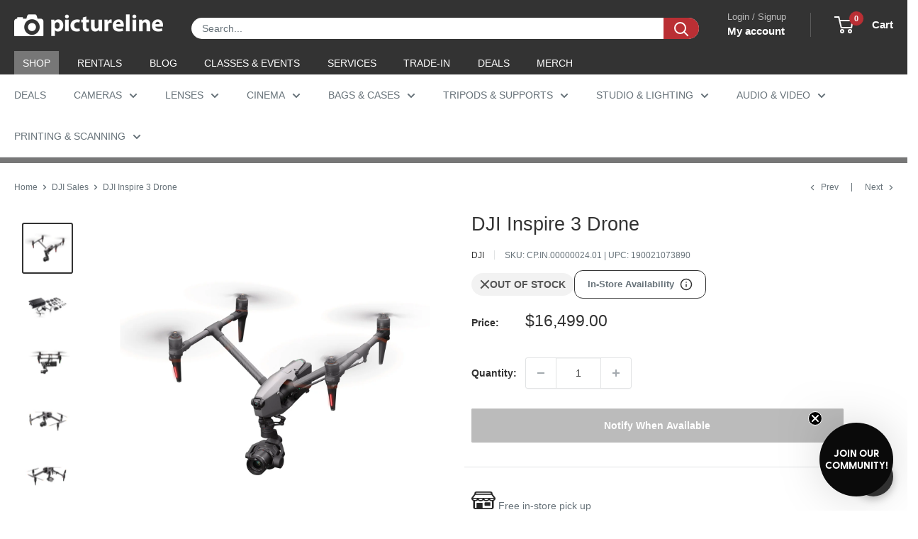

--- FILE ---
content_type: text/html; charset=utf-8
request_url: https://sapi.negate.io/script
body_size: 98
content:
83L8Kp71aFlvtcgby12AXJYG9JmCpDltSwLVzQiLG3e2UhuLJ0c/h6W5HnWsmVtHYsIB0nu4BANTSQv4hYN+Rvg=

--- FILE ---
content_type: text/css
request_url: https://www.pictureline.com/cdn/shop/t/217/assets/boost-sd-custom.css?v=1768991985668
body_size: -753
content:
/*# sourceMappingURL=/cdn/shop/t/217/assets/boost-sd-custom.css.map?v=1768991985668 */


--- FILE ---
content_type: text/javascript
request_url: https://www.pictureline.com/cdn/shop/t/217/assets/boost-sd-custom.js?v=1768991985668
body_size: -33
content:
const updateProductItem3=componentRegistry=>{console.log(componentRegistry),componentRegistry.useComponentPlugin("ProductItem",{name:"customize product card",enabled:!0,apply:()=>({afterRender(element){try{let productData=element.getParams()?.props?.product||element.getParams()?.props?.productData||element.getParams()?.props?.data,productItem=document.querySelector('[data-product-id="'+productData.id+'"]');if(!productItem||productData.vendor!=="Profoto")return;let button;productItem.querySelector(".boost-sd__product-price")&&(productData.tags.includes("call-to-order")&&!productItem.querySelector(".boost-sd__product-price .button")?(button='<a href="tel:8007488200" class="button button--grey button--full" style="margin-top: 12px;">Call to Order!</a>',productItem.querySelector(".boost-sd__product-price").insertAdjacentHTML("beforeend",button)):productData.tags.inclues("book-a-demo")&&!productItem.querySelector(".boost-sd__product-price .button")&&(button='<a href="mailto:dave@pictureline.com" class="button button--grey button--full" style="margin-top: 12px;"> Book a Demo! </a>',productItem.querySelector(".boost-sd__product-price").insertAdjacentHTML("beforeend",button)))}catch(e){console.error("Error customizing product card",e)}}})})};window.__BoostCustomization__=(window.__BoostCustomization__??[]).concat([updateProductItem3]);
//# sourceMappingURL=/cdn/shop/t/217/assets/boost-sd-custom.js.map?v=1768991985668


--- FILE ---
content_type: text/javascript
request_url: https://www.pictureline.com/cdn/shop/t/217/assets/custom.js?v=88519173165406953791766795309
body_size: -320
content:
(function(){"use strict";function updateLocationStock(variantId){document.querySelector('.location-stock-availability[data-variant-id="'+variantId+'"]')||fetch(window.Shopify.routes.root+"variants/"+variantId+"?section_id=store-availability").then(response=>response.text()).then(html=>{const newLocationStock=new DOMParser().parseFromString(html,"text/html").querySelector(".location-stock-availability");if(newLocationStock){const existingContainer=document.querySelector(".product-item__location-stock");existingContainer&&(existingContainer.innerHTML=newLocationStock.outerHTML)}}).catch(error=>{console.error("Error updating location stock:",error)})}document.addEventListener("variant:changed",function(event){const variant=event.detail.variant;variant&&variant.id&&updateLocationStock(variant.id)}),document.addEventListener("DOMContentLoaded",function(){})})();
//# sourceMappingURL=/cdn/shop/t/217/assets/custom.js.map?v=88519173165406953791766795309
